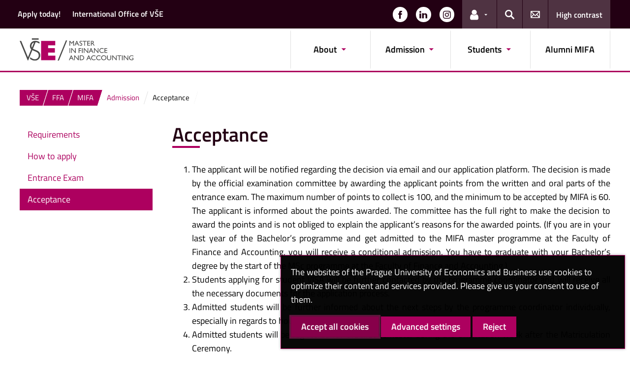

--- FILE ---
content_type: text/html; charset=UTF-8
request_url: https://mifa.vse.cz/homepage/admission/acceptance/
body_size: 53653
content:
<!DOCTYPE html>
<html lang="en-US">
  <head>
    <meta charset="UTF-8" />
    <meta name="viewport" content="width=device-width,initial-scale=1,shrink-to-fit=no" />
    <meta http-equiv="X-UA-Compatible" content="IE=edge" />
    <title>Acceptance &#8211; Master in Finance and Accounting &#8211; Prague University of Economics and Business</title>
<meta name='robots' content='max-image-preview:large' />
<link rel="alternate" type="application/rss+xml" title="Master in Finance and Accounting &raquo; Feed" href="https://mifa.vse.cz/feed/" />
<link rel="alternate" title="oEmbed (JSON)" type="application/json+oembed" href="https://mifa.vse.cz/wp-json/oembed/1.0/embed?url=https%3A%2F%2Fmifa.vse.cz%2Fhomepage%2Fadmission%2Facceptance%2F" />
<link rel="alternate" title="oEmbed (XML)" type="text/xml+oembed" href="https://mifa.vse.cz/wp-json/oembed/1.0/embed?url=https%3A%2F%2Fmifa.vse.cz%2Fhomepage%2Fadmission%2Facceptance%2F&#038;format=xml" />
<style id='wp-img-auto-sizes-contain-inline-css'>
img:is([sizes=auto i],[sizes^="auto," i]){contain-intrinsic-size:3000px 1500px}
/*# sourceURL=wp-img-auto-sizes-contain-inline-css */
</style>
<style id='classic-theme-styles-inline-css'>
/*! This file is auto-generated */
.wp-block-button__link{color:#fff;background-color:#32373c;border-radius:9999px;box-shadow:none;text-decoration:none;padding:calc(.667em + 2px) calc(1.333em + 2px);font-size:1.125em}.wp-block-file__button{background:#32373c;color:#fff;text-decoration:none}
/*# sourceURL=/wp-includes/css/classic-themes.min.css */
</style>
<link rel='stylesheet' id='esVSE-css' href='https://mifa.vse.cz/wp-content/plugins/es-vse/frontend/css/es-vse-frontend.css?ver=6.9' media='all' />
<link rel='stylesheet' id='fonts-css' href='https://mifa.vse.cz/wp-content/themes/vse-redesigned/dist/fonts/fonts.css?ver=20251210' media='all' />
<link rel='stylesheet' id='icons-css' href='https://mifa.vse.cz/wp-content/themes/vse-redesigned/dist/icons/style.min.css?ver=20251210' media='all' />
<link rel='stylesheet' id='vse-template-02-css' href='https://mifa.vse.cz/wp-content/themes/vse-redesigned/dist/css/theme-02.min.css?ver=20251210' media='all' />
<link rel='stylesheet' id='fancybox-css' href='https://mifa.vse.cz/wp-content/themes/vse-redesigned/dist/fancybox/jquery.fancybox.css?ver=20251210' media='all' />
<link rel='stylesheet' id='vse-template-wp-css-css' href='https://mifa.vse.cz/wp-content/themes/vse-redesigned/style.css?ver=20251210' media='all' />
<script src="https://mifa.vse.cz/wp-content/themes/vse-redesigned/dist/jquery/jquery.min.js?ver=3.7.1" id="jquery-core-js"></script>
<script src="https://mifa.vse.cz/wp-content/themes/vse-redesigned/dist/jquery/jquery-migrate.min.js?ver=3.3.0" id="jquery-migrate-js"></script>
<script src="https://mifa.vse.cz/wp-includes/js/jquery/ui/core.min.js?ver=1.13.3" id="jquery-ui-core-js"></script>
<script src="https://mifa.vse.cz/wp-includes/js/jquery/ui/menu.min.js?ver=1.13.3" id="jquery-ui-menu-js"></script>
<script src="https://mifa.vse.cz/wp-includes/js/dist/dom-ready.min.js?ver=f77871ff7694fffea381" id="wp-dom-ready-js"></script>
<script src="https://mifa.vse.cz/wp-includes/js/dist/hooks.min.js?ver=dd5603f07f9220ed27f1" id="wp-hooks-js"></script>
<script src="https://mifa.vse.cz/wp-includes/js/dist/i18n.min.js?ver=c26c3dc7bed366793375" id="wp-i18n-js"></script>
<script id="wp-i18n-js-after">
wp.i18n.setLocaleData( { 'text direction\u0004ltr': [ 'ltr' ] } );
//# sourceURL=wp-i18n-js-after
</script>
<script src="https://mifa.vse.cz/wp-includes/js/dist/a11y.min.js?ver=cb460b4676c94bd228ed" id="wp-a11y-js"></script>
<script src="https://mifa.vse.cz/wp-includes/js/jquery/ui/autocomplete.min.js?ver=1.13.3" id="jquery-ui-autocomplete-js"></script>
<script id="esVSE-js-extra">
var es_vse_ajax_url = {"ajaxurl":"https://mifa.vse.cz/wp-admin/admin-ajax.php"};
//# sourceURL=esVSE-js-extra
</script>
<script src="https://mifa.vse.cz/wp-content/plugins/es-vse/frontend/js/es-vse-frontend.js?ver=1" id="esVSE-js"></script>
<script src="https://mifa.vse.cz/wp-content/themes/vse-redesigned/dist/popper.js/umd/popper.min.js?ver=1.16.1" id="popper-js"></script>
<script src="https://mifa.vse.cz/wp-content/themes/vse-redesigned/dist/jquery/touchswipe/jquery.touchSwipe.min.js?ver=1.6.18" id="jquery-touchswipe-js"></script>
<script src="https://mifa.vse.cz/wp-content/themes/vse-redesigned/dist/fancybox/jquery.fancybox.min.js?ver=3.5.7" id="fancybox-js"></script>
<script src="https://mifa.vse.cz/wp-content/themes/vse-redesigned/dist/js/scripts.min.js?ver=20251210" id="vse-template-dist-js"></script>
<script src="https://mifa.vse.cz/wp-content/themes/vse-redesigned/js/template.js?ver=20251210" id="vse-template-js"></script>
<script src="https://mifa.vse.cz/wp-content/themes/vse-redesigned/js/cookieconsent.js?ver=20251210" id="vse-template-cookieconsent-js"></script>
<link rel="EditURI" type="application/rsd+xml" title="RSD" href="https://mifa.vse.cz/xmlrpc.php?rsd" />
<link rel="canonical" href="https://mifa.vse.cz/homepage/admission/acceptance/" />
<link rel='shortlink' href='https://mifa.vse.cz/?p=174' />
<meta name="description" content="MIFA" /><script>
                      window.dataLayer = window.dataLayer || [];
                      function gtag(){dataLayer.push(arguments);}
                      gtag("consent", "default", {"analytics_storage": "denied","ad_storage": "denied","ad_user_data": "denied","ad_personalization": "denied","service_gads_storage":"denied","service_gads_personalization_storage":"denied","service_youtube_storage":"denied","service_vimeo_storage":"denied","service_tiktok_storage":"denied","service_facebook_storage":"denied","service_linkedin_storage":"denied","service_sklik_storage":"denied","service_gmaps_storage":"denied","service_msclarity_storage":"denied"});(function(w,d,s,l,i){w[l]=w[l]||[];
                        w[l].push({"gtm.start":new Date().getTime(),event:"gtm.js"});
                        var f=d.getElementsByTagName(s)[0], j=d.createElement(s),dl=l!="dataLayer"?"&l="+l:"";
                        j.async=true;j.src="https://www.googletagmanager.com/gtm.js?id="+i+dl;
                        f.parentNode.insertBefore(j,f);
                      })(window,document,"script","dataLayer","GTM-KKJ5GHR");</script><script>gtag('js', new Date());gtag("config", "G-X6BKRLETX7");gtag("config", "UA-93863102-1");dataLayer.push({'faculty':'FFÚ','language':'en'});dataLayer.push({'event':'custom_consent',"analytics_storage": "denied","ad_storage": "denied","ad_user_data": "denied","ad_personalization": "denied","service_gads_storage":"denied","service_gads_personalization_storage":"denied","service_youtube_storage":"denied","service_vimeo_storage":"denied","service_tiktok_storage":"denied","service_facebook_storage":"denied","service_linkedin_storage":"denied","service_sklik_storage":"denied","service_gmaps_storage":"denied","service_msclarity_storage":"denied"});</script><!-- Global site tag (gtag.js) - Google Analytics -->
<script async src="https://www.googletagmanager.com/gtag/js?id=UA-93863102-1"></script>
<script>
  window.dataLayer = window.dataLayer || [];
  function gtag(){dataLayer.push(arguments);}
  gtag('js', new Date());

  gtag('config', 'UA-93863102-1');
</script><link rel="apple-touch-icon" sizes="180x180" href="https://mifa.vse.cz/wp-content/themes/vse-redesigned/dist/img/ico/02/apple-touch-icon.png" />
              <link rel="icon" type="image/png" sizes="32x32" href="https://mifa.vse.cz/wp-content/themes/vse-redesigned/dist/img/ico/02/favicon-32x32.png" />
              <link rel="icon" type="image/png" sizes="16x16" href="https://mifa.vse.cz/wp-content/themes/vse-redesigned/dist/img/ico/02/favicon-16x16.png" />
              <link rel="manifest" href="https://mifa.vse.cz/wp-content/themes/vse-redesigned/img/ico/site.webmanifest.php" />
              <link rel="mask-icon" href="https://mifa.vse.cz/wp-content/themes/vse-redesigned/dist/img/ico/safari-pinned-tab.svg" color="#ad005f" />
              <link rel="shortcut icon" href="https://mifa.vse.cz/wp-content/themes/vse-redesigned/dist/img/ico/02/favicon.ico" />
              <meta name="msapplication-TileColor" content="#ad005f" />
              <meta name="msapplication-config" content="https://mifa.vse.cz/wp-content/themes/vse-redesigned/img/ico/browserconfig.xml.php" />
              <meta name="theme-color" content="#ad005f" /><meta property="og:url" content="https://mifa.vse.cz/homepage/admission/acceptance/" /><meta property="og:title" content="Acceptance" /><meta property="og:type" content="website" /><meta property="og:description" content="The applicant will be notified regarding the decision via email and our application platform. The decision is made by the official examination committee by awarding the applicant points from the written and oral parts of the entrance exam. The maximum number of points to collect is 100, and the minimum to be accepted by MIFA [&hellip;]"><meta property="og:image" content="https://mifa.vse.cz/wp-content/themes/vse-redesigned/dist/img/logo/logo-horizontal-en-square-02.png" />  <style id='global-styles-inline-css'>
:root{--wp--preset--aspect-ratio--square: 1;--wp--preset--aspect-ratio--4-3: 4/3;--wp--preset--aspect-ratio--3-4: 3/4;--wp--preset--aspect-ratio--3-2: 3/2;--wp--preset--aspect-ratio--2-3: 2/3;--wp--preset--aspect-ratio--16-9: 16/9;--wp--preset--aspect-ratio--9-16: 9/16;--wp--preset--color--black: #000000;--wp--preset--color--cyan-bluish-gray: #abb8c3;--wp--preset--color--white: #ffffff;--wp--preset--color--pale-pink: #f78da7;--wp--preset--color--vivid-red: #cf2e2e;--wp--preset--color--luminous-vivid-orange: #ff6900;--wp--preset--color--luminous-vivid-amber: #fcb900;--wp--preset--color--light-green-cyan: #7bdcb5;--wp--preset--color--vivid-green-cyan: #00d084;--wp--preset--color--pale-cyan-blue: #8ed1fc;--wp--preset--color--vivid-cyan-blue: #0693e3;--wp--preset--color--vivid-purple: #9b51e0;--wp--preset--gradient--vivid-cyan-blue-to-vivid-purple: linear-gradient(135deg,rgb(6,147,227) 0%,rgb(155,81,224) 100%);--wp--preset--gradient--light-green-cyan-to-vivid-green-cyan: linear-gradient(135deg,rgb(122,220,180) 0%,rgb(0,208,130) 100%);--wp--preset--gradient--luminous-vivid-amber-to-luminous-vivid-orange: linear-gradient(135deg,rgb(252,185,0) 0%,rgb(255,105,0) 100%);--wp--preset--gradient--luminous-vivid-orange-to-vivid-red: linear-gradient(135deg,rgb(255,105,0) 0%,rgb(207,46,46) 100%);--wp--preset--gradient--very-light-gray-to-cyan-bluish-gray: linear-gradient(135deg,rgb(238,238,238) 0%,rgb(169,184,195) 100%);--wp--preset--gradient--cool-to-warm-spectrum: linear-gradient(135deg,rgb(74,234,220) 0%,rgb(151,120,209) 20%,rgb(207,42,186) 40%,rgb(238,44,130) 60%,rgb(251,105,98) 80%,rgb(254,248,76) 100%);--wp--preset--gradient--blush-light-purple: linear-gradient(135deg,rgb(255,206,236) 0%,rgb(152,150,240) 100%);--wp--preset--gradient--blush-bordeaux: linear-gradient(135deg,rgb(254,205,165) 0%,rgb(254,45,45) 50%,rgb(107,0,62) 100%);--wp--preset--gradient--luminous-dusk: linear-gradient(135deg,rgb(255,203,112) 0%,rgb(199,81,192) 50%,rgb(65,88,208) 100%);--wp--preset--gradient--pale-ocean: linear-gradient(135deg,rgb(255,245,203) 0%,rgb(182,227,212) 50%,rgb(51,167,181) 100%);--wp--preset--gradient--electric-grass: linear-gradient(135deg,rgb(202,248,128) 0%,rgb(113,206,126) 100%);--wp--preset--gradient--midnight: linear-gradient(135deg,rgb(2,3,129) 0%,rgb(40,116,252) 100%);--wp--preset--font-size--small: 13px;--wp--preset--font-size--medium: 20px;--wp--preset--font-size--large: 36px;--wp--preset--font-size--x-large: 42px;--wp--preset--spacing--20: 0.44rem;--wp--preset--spacing--30: 0.67rem;--wp--preset--spacing--40: 1rem;--wp--preset--spacing--50: 1.5rem;--wp--preset--spacing--60: 2.25rem;--wp--preset--spacing--70: 3.38rem;--wp--preset--spacing--80: 5.06rem;--wp--preset--shadow--natural: 6px 6px 9px rgba(0, 0, 0, 0.2);--wp--preset--shadow--deep: 12px 12px 50px rgba(0, 0, 0, 0.4);--wp--preset--shadow--sharp: 6px 6px 0px rgba(0, 0, 0, 0.2);--wp--preset--shadow--outlined: 6px 6px 0px -3px rgb(255, 255, 255), 6px 6px rgb(0, 0, 0);--wp--preset--shadow--crisp: 6px 6px 0px rgb(0, 0, 0);}:where(.is-layout-flex){gap: 0.5em;}:where(.is-layout-grid){gap: 0.5em;}body .is-layout-flex{display: flex;}.is-layout-flex{flex-wrap: wrap;align-items: center;}.is-layout-flex > :is(*, div){margin: 0;}body .is-layout-grid{display: grid;}.is-layout-grid > :is(*, div){margin: 0;}:where(.wp-block-columns.is-layout-flex){gap: 2em;}:where(.wp-block-columns.is-layout-grid){gap: 2em;}:where(.wp-block-post-template.is-layout-flex){gap: 1.25em;}:where(.wp-block-post-template.is-layout-grid){gap: 1.25em;}.has-black-color{color: var(--wp--preset--color--black) !important;}.has-cyan-bluish-gray-color{color: var(--wp--preset--color--cyan-bluish-gray) !important;}.has-white-color{color: var(--wp--preset--color--white) !important;}.has-pale-pink-color{color: var(--wp--preset--color--pale-pink) !important;}.has-vivid-red-color{color: var(--wp--preset--color--vivid-red) !important;}.has-luminous-vivid-orange-color{color: var(--wp--preset--color--luminous-vivid-orange) !important;}.has-luminous-vivid-amber-color{color: var(--wp--preset--color--luminous-vivid-amber) !important;}.has-light-green-cyan-color{color: var(--wp--preset--color--light-green-cyan) !important;}.has-vivid-green-cyan-color{color: var(--wp--preset--color--vivid-green-cyan) !important;}.has-pale-cyan-blue-color{color: var(--wp--preset--color--pale-cyan-blue) !important;}.has-vivid-cyan-blue-color{color: var(--wp--preset--color--vivid-cyan-blue) !important;}.has-vivid-purple-color{color: var(--wp--preset--color--vivid-purple) !important;}.has-black-background-color{background-color: var(--wp--preset--color--black) !important;}.has-cyan-bluish-gray-background-color{background-color: var(--wp--preset--color--cyan-bluish-gray) !important;}.has-white-background-color{background-color: var(--wp--preset--color--white) !important;}.has-pale-pink-background-color{background-color: var(--wp--preset--color--pale-pink) !important;}.has-vivid-red-background-color{background-color: var(--wp--preset--color--vivid-red) !important;}.has-luminous-vivid-orange-background-color{background-color: var(--wp--preset--color--luminous-vivid-orange) !important;}.has-luminous-vivid-amber-background-color{background-color: var(--wp--preset--color--luminous-vivid-amber) !important;}.has-light-green-cyan-background-color{background-color: var(--wp--preset--color--light-green-cyan) !important;}.has-vivid-green-cyan-background-color{background-color: var(--wp--preset--color--vivid-green-cyan) !important;}.has-pale-cyan-blue-background-color{background-color: var(--wp--preset--color--pale-cyan-blue) !important;}.has-vivid-cyan-blue-background-color{background-color: var(--wp--preset--color--vivid-cyan-blue) !important;}.has-vivid-purple-background-color{background-color: var(--wp--preset--color--vivid-purple) !important;}.has-black-border-color{border-color: var(--wp--preset--color--black) !important;}.has-cyan-bluish-gray-border-color{border-color: var(--wp--preset--color--cyan-bluish-gray) !important;}.has-white-border-color{border-color: var(--wp--preset--color--white) !important;}.has-pale-pink-border-color{border-color: var(--wp--preset--color--pale-pink) !important;}.has-vivid-red-border-color{border-color: var(--wp--preset--color--vivid-red) !important;}.has-luminous-vivid-orange-border-color{border-color: var(--wp--preset--color--luminous-vivid-orange) !important;}.has-luminous-vivid-amber-border-color{border-color: var(--wp--preset--color--luminous-vivid-amber) !important;}.has-light-green-cyan-border-color{border-color: var(--wp--preset--color--light-green-cyan) !important;}.has-vivid-green-cyan-border-color{border-color: var(--wp--preset--color--vivid-green-cyan) !important;}.has-pale-cyan-blue-border-color{border-color: var(--wp--preset--color--pale-cyan-blue) !important;}.has-vivid-cyan-blue-border-color{border-color: var(--wp--preset--color--vivid-cyan-blue) !important;}.has-vivid-purple-border-color{border-color: var(--wp--preset--color--vivid-purple) !important;}.has-vivid-cyan-blue-to-vivid-purple-gradient-background{background: var(--wp--preset--gradient--vivid-cyan-blue-to-vivid-purple) !important;}.has-light-green-cyan-to-vivid-green-cyan-gradient-background{background: var(--wp--preset--gradient--light-green-cyan-to-vivid-green-cyan) !important;}.has-luminous-vivid-amber-to-luminous-vivid-orange-gradient-background{background: var(--wp--preset--gradient--luminous-vivid-amber-to-luminous-vivid-orange) !important;}.has-luminous-vivid-orange-to-vivid-red-gradient-background{background: var(--wp--preset--gradient--luminous-vivid-orange-to-vivid-red) !important;}.has-very-light-gray-to-cyan-bluish-gray-gradient-background{background: var(--wp--preset--gradient--very-light-gray-to-cyan-bluish-gray) !important;}.has-cool-to-warm-spectrum-gradient-background{background: var(--wp--preset--gradient--cool-to-warm-spectrum) !important;}.has-blush-light-purple-gradient-background{background: var(--wp--preset--gradient--blush-light-purple) !important;}.has-blush-bordeaux-gradient-background{background: var(--wp--preset--gradient--blush-bordeaux) !important;}.has-luminous-dusk-gradient-background{background: var(--wp--preset--gradient--luminous-dusk) !important;}.has-pale-ocean-gradient-background{background: var(--wp--preset--gradient--pale-ocean) !important;}.has-electric-grass-gradient-background{background: var(--wp--preset--gradient--electric-grass) !important;}.has-midnight-gradient-background{background: var(--wp--preset--gradient--midnight) !important;}.has-small-font-size{font-size: var(--wp--preset--font-size--small) !important;}.has-medium-font-size{font-size: var(--wp--preset--font-size--medium) !important;}.has-large-font-size{font-size: var(--wp--preset--font-size--large) !important;}.has-x-large-font-size{font-size: var(--wp--preset--font-size--x-large) !important;}
/*# sourceURL=global-styles-inline-css */
</style>
</head>
  <body class="locale-en"><noscript><iframe src="https://www.googletagmanager.com/ns.html?id=GTM-KKJ5GHR" height="0" width="0" style="display:none;visibility:hidden"></iframe></noscript>    <header class="header-fixed-mobile-placeholder mb-2">
      <div class="bg-header-xl-dark bg-menu header-fixed-mobile text-white">
        <div class="container px-1 px-sm-2">
          <!-- top navigation -->
          <nav class="navbar-top" aria-label="Links in the header">
            <a class="nav-logo" href="https://mifa.vse.cz">
                      <img src="https://mifa.vse.cz/wp-content/uploads/MIFA-white.svg" alt="MIFA">
                    </a><div class="nav-top-container"><ul id="menu-top-menu" class="nav nav-top" aria-label="Important links"><li class="nav-item"><a class="nav-link" href="https://mifa.vse.cz/apply-today/">Apply today!</a></li>
<li class="nav-item"><a class="nav-link" href="https://admissions.vse.cz/">International Office of VŠE</a></li>
</ul><a href="#" class="navbar-top-expand-toggle d-none" aria-label="Show more links" title="Show more links" data-title-expanded="Collapse links" aria-expanded="false"><i class="icon icon-arrow_drop_down" aria-hidden="true"></i></a></div><ul class="nav nav-system"><li class="nav-item nav-item-media"><a class="nav-link" href="https://www.facebook.com/MIFAprogramme/" role="button" target="_blank" title="Follow us on Facebook" aria-label="Follow us on Facebook"><span class="icon icon-facebook" aria-hidden="true"></span><span class="d-lg-none">Facebook</span></a></li><li class="nav-item nav-item-media"><a class="nav-link" href="https://www.linkedin.com/company/ffu-vse/" role="button" target="_blank" title="Follow us on LinkedIn" aria-label="Follow us on LinkedIn"><span class="icon icon-linkedin" aria-hidden="true"></span><span class="d-lg-none">LinkedIn</span></a></li><li class="nav-item nav-item-media"><a class="nav-link" href="https://www.instagram.com/mifaprogramme/" role="button" target="_blank" title="Follow us on Instagram" aria-label="Follow us on Instagram"><span class="icon icon-instagram" aria-hidden="true"></span><span class="d-lg-none">Instagram</span></a></li><li class="nav-item nav-item-light dropdown d-xl-block d-none">
                          <a class="nav-link dropdown-toggle" href="#" data-toggle="dropdown" role="button" aria-expanded="false" title="Links for the current user"><span class="icon icon-user" aria-hidden="true"></span><span class="sr-only">Links for the current user</span></a>
                          <div class="dropdown-menu dropdown-menu-right text-left"><a class="dropdown-item" href="https://insis.vse.cz/?lang=en">InSIS</a><a class="dropdown-item" href="https://outlook.vse.cz">Microsoft 365</a><a class="dropdown-item" href="https://moodle.vse.cz/?lang=en">Moodle</a><a class="dropdown-item" href="https://vse.sharepoint.com/sites/HomeVSE">VŠE Intranet</a></div>
                        </li><li class="nav-item nav-item-light">
                        <a class="nav-link text-white" href="#modal-search" data-toggle="modal" aria-haspopup="dialog" role="button" title="Search">
                          <span class="icon icon-search" aria-hidden="true"></span>
                          <span class="sr-only">Search</span>
                        </a>
                      </li><li class="nav-item nav-item-light d-xl-block d-none">
                          <a class="nav-link" href="https://mifa.vse.cz/kontakty/" role="button" title="Contacts">
                            <span class="icon icon-envelope" aria-hidden="true"></span>
                            <span class="d-lg-none">Contacts</span>
                          </a>
                        </li><li class="nav-item nav-item-light nav-item-accessible d-xl-block d-none"><a href="/homepage/admission/acceptance/?toggle-accessible=1" class="nav-link text-white" aria-label="Switch to high contrast mode for better readability" title="Switch to high contrast mode for better readability">High contrast</a></li><li class="nav-item nav-item-light d-xl-none">
                        <a class="nav-link text-white" href="#modal-mainmenu" data-toggle="modal" role="button" aria-expanded="false">
                          <span class="icon icon-menu" aria-hidden="true"></span>
                          <span class="d-none d-sm-inline-block ml-1">Menu</span>
                        </a>
                      </li></ul>          </nav>
        </div>
      </div>

      <div class="bg-white border-bottom-menu-color d-none d-xl-block">
        <div class="container px-0 px-sm-2">
          <nav class="navbar-main p-0" aria-label="Main navigation">
            <a class="nav-logo" href="https://mifa.vse.cz"><img src="https://mifa.vse.cz/wp-content/uploads/MIFA.svg" alt="MIFA" /></a><ul id="menu-main-menu" class="nav nav-main ml-auto d-none d-xl-flex"><li class="nav-item dropdown "><a href="https://mifa.vse.cz/homepage/about/" data-toggle="dropdown" aria-expanded="false" role="button" id="main-menu-item-76" class="nav-link">About</a><div class="dropdown-menu"><div class="row"><div class="col"><div class="h6"><a href="https://mifa.vse.cz/homepage/about/programme-description/">Description</a></div><ul class="nav"><li class="nav-item"><a href="https://mifa.vse.cz/homepage/about/programme-description/courses/" class="nav-link">Courses</a></li><li class="nav-item"><a href="https://mifa.vse.cz/homepage/about/programme-description/tuition-fee/" class="nav-link">Tuition Fee</a></li><li class="nav-item"><a href="https://mifa.vse.cz/homepage/about/programme-description/scholarship/" class="nav-link">Scholarship</a></li><li class="nav-item"><a href="https://mifa.vse.cz/homepage/about/programme-description/ask-our-student/" class="nav-link">Ask our student</a></li></ul></div><div class="col"><div class="h6"><a href="https://mifa.vse.cz/homepage/about/programme-schedule/">Academics</a></div><ul class="nav"><li class="nav-item"><a href="https://mifa.vse.cz/homepage/about/programme-schedule/calendar/" class="nav-link">Academic Year Calendar</a></li><li class="nav-item"><a href="https://mifa.vse.cz/homepage/about/programme-schedule/study-and-examination-rules/" class="nav-link">Study and Examination Rules</a></li><li class="nav-item"><a href="https://mifa.vse.cz/homepage/about/programme-schedule/scholarship-regulation/" class="nav-link">Scholarship Regulation for Master Degree 4/2018</a></li></ul></div><div class="col"><div class="h6"><a href="https://mifa.vse.cz/professional-accreditations/">Professional Accreditations</a></div><ul class="nav"><li class="nav-item">
                    <a href="https://mifa.vse.cz/professional-accreditations/acca/" class="nav-link">ACCA</a>
                  </li><li class="nav-item">
                    <a href="https://mifa.vse.cz/professional-accreditations/cfa-institute/" class="nav-link">CFA Institute</a>
                  </li><li class="nav-item">
                    <a href="https://mifa.vse.cz/professional-accreditations/icaew/" class="nav-link">ICAEW</a>
                  </li></ul></div></div></div></li><li class="nav-item dropdown "><a href="https://mifa.vse.cz/homepage/admission/" data-toggle="dropdown" aria-expanded="false" role="button" id="main-menu-item-78" class="nav-link">Admission</a><div class="dropdown-menu"><div class="row"><div class="col"><div class="h6"><a href="https://mifa.vse.cz/homepage/admission/requirements/">Requirements</a></div><ul class="nav"><li class="nav-item"><a href="https://mifa.vse.cz/homepage/admission/requirements/eligible-students/" class="nav-link">Eligible students</a></li><li class="nav-item"><a href="https://mifa.vse.cz/homepage/admission/requirements/recognition-of-foreign-diploma/" class="nav-link">Recognition of foreign diploma</a></li><li class="nav-item"><a href="https://mifa.vse.cz/homepage/admission/requirements/request-for-recognition-of-education-abroad-for-the-purpose-of-the-admission-procedure-at-vse-prague/" class="nav-link">Request for recognition of education abroad for the purpose of the admission procedure at VSE Prague</a></li><li class="nav-item"><a href="https://mifa.vse.cz/homepage/admission/acceptance/visa/" class="nav-link">VISA</a></li></ul></div><div class="col"><div class="h6"><a href="https://mifa.vse.cz/homepage/admission/how-to-apply/">How to apply</a></div></div><div class="col"><div class="h6"><a href="https://mifa.vse.cz/homepage/admission/entrance-exam/">Entrance Exam</a></div></div><div class="col"><div class="h6"><a href="https://mifa.vse.cz/homepage/admission/acceptance/">Acceptance</a></div><ul class="nav"><li class="nav-item">
                    <a href="https://mifa.vse.cz/homepage/admission/acceptance/visa/" class="nav-link">VISA</a>
                  </li><li class="nav-item">
                    <a href="https://mifa.vse.cz/homepage/admission/acceptance/student-mode/" class="nav-link">Student Mode</a>
                  </li></ul></div></div></div></li><li class="nav-item dropdown "><a href="https://mifa.vse.cz/homepage/students/" data-toggle="dropdown" aria-expanded="false" role="button" id="main-menu-item-77" class="nav-link">Students</a><div class="dropdown-menu"><div class="row"><div class="col"><div class="h6"><a href="https://mifa.vse.cz/homepage/students/registration/">Study Information</a></div><ul class="nav"><li class="nav-item"><a href="https://mifa.vse.cz/homepage/students/registration/first-semester/" class="nav-link">First semester</a></li><li class="nav-item"><a href="https://mifa.vse.cz/homepage/students/registration/housing/" class="nav-link">VŠE Dormitories</a></li><li class="nav-item"><a href="https://mifa.vse.cz/homepage/students/registration/introduction-to-insis/" class="nav-link">University system InSIS</a></li><li class="nav-item"><a href="https://mifa.vse.cz/homepage/students/registration/course-registration/" class="nav-link">Course Registration</a></li></ul></div><div class="col"><div class="h6"><a href="https://mifa.vse.cz/homepage/students/3rd-semester/">3rd Semester</a></div><ul class="nav"><li class="nav-item"><a href="https://mifa.vse.cz/homepage/students/3rd-semester/erasmus/" class="nav-link">Erasmus+</a></li><li class="nav-item"><a href="https://mifa.vse.cz/homepage/students/3rd-semester/internship/" class="nav-link">Internship</a></li><li class="nav-item"><a href="https://mifa.vse.cz/homepage/students/3rd-semester/students-experience/" class="nav-link">Student&#8217;s experience</a></li></ul></div><div class="col"><div class="h6"><a href="https://mifa.vse.cz/homepage/students/double-degree-2/">Double Degree</a></div><ul class="nav"><li class="nav-item"><a href="https://mifa.vse.cz/homepage/students/double-degree-2/registration-2/" class="nav-link">Registration</a></li><li class="nav-item"><a href="https://mifa.vse.cz/homepage/students/double-degree-2/ucl-belgium/" class="nav-link">UCL – Belgium</a></li><li class="nav-item"><a href="https://mifa.vse.cz/homepage/students/double-degree-2/double-degree/" class="nav-link">University Bamberg – Germany</a></li><li class="nav-item"><a href="https://mifa.vse.cz/homepage/students/double-degree-2/fep-porto/" class="nav-link">University of Porto – Portugal</a></li></ul></div><div class="col"><div class="h6"><a href="https://mifa.vse.cz/homepage/students/final-exams/">Final State Exams</a></div><ul class="nav"><li class="nav-item"><a href="https://mifa.vse.cz/homepage/students/final-exams/state-exams/" class="nav-link">Final State Exams</a></li><li class="nav-item"><a href="https://mifa.vse.cz/homepage/students/final-exams/diploma-thesis/" class="nav-link">Diploma Thesis</a></li><li class="nav-item"><a href="https://mifa.vse.cz/homepage/students/final-exams/dates-and-deadlines/" class="nav-link">Dates and deadlines</a></li></ul></div></div></div></li><li class="nav-item no-dropdown "><a href="https://mifa.vse.cz/alumni-mifa/" class="nav-link">Alumni MIFA</a></li></ul>          </nav>
        </div>
      </div>

        </header><main class="container mb-2 mb-xxl-4"><nav class="nav-breadcrumb small"><ol class="breadcrumb" id="breadcrumb" vocab="http://schema.org/" typeof="BreadcrumbList"><li class="breadcrumb-item web-hierarchy" property="itemListElement" typeof="ListItem">
                  <a href="https://www.vse.cz/english/" property="item" typeof="WebPage" title="Prague University of Economics and Business">
                    <span property="name">VŠE</span>
                  </a>
                  <meta class="d-none" property="position" content="1">
                </li><li class="breadcrumb-item web-hierarchy" property="itemListElement" typeof="ListItem">
                      <a href="https://ffu.vse.cz/english/" property="item" typeof="WebPage" title="Faculty of Finance and Accounting">
                         <span property="name">FFA</span>
                       </a>
                       <meta class="d-none" property="position" content="2">
                    </li><li class="breadcrumb-item web-hierarchy" property="itemListElement" typeof="ListItem">
                <a href="https://mifa.vse.cz/" property="item" typeof="WebPage" title="Master in Finance and Accounting">
                  <span property="name">MIFA</span>
                </a>
                <meta class="d-none" property="position" content="3">
              </li><li class="breadcrumb-item">
                      <a href="#" class="breadcrumb-main-menu" data-menu-item="78"><span property="name">Admission</span></a>
                    </li><li class="breadcrumb-item active" property="itemListElement" typeof="ListItem">
                      <a href="https://mifa.vse.cz/homepage/admission/acceptance/" property="item" typeof="WebPage" class="d-none">
                        <span property="name">Acceptance</span>
                      </a>
                      <meta class="d-none" property="position" content="5">
                      <span><span>Acceptance</span></span>
                    </li></ol></nav><div class="row" ><article vocab="http://schema.org/" typeof="Article" role="main" class="col-lg-9 content-col-9 order-2 media-box"><h1 class="mb-3" property="headline">Acceptance</h1><ol>
<li style="text-align: justify;">The applicant will be notified regarding the decision via email and our application platform. The decision is made by the official examination committee by awarding the applicant points from the written and oral parts of the entrance exam. The maximum number of points to collect is 100, and the minimum to be accepted by MIFA is 60. The applicant is informed about the points awarded. The committee has the full right to make the decision to award the points and is not obliged to explain the applicant&#8217;s reasons for the awarded points. (If you are in your last year of the Bachelor&#8217;s programme and get admitted to the MIFA master programme at the Faculty of Finance and Accounting, you will receive a conditional admission. You have to graduate with your Bachelor&#8217;s degree by the start of the MSc programme at the Faculty of Finance and Accounting.)</li>
<li style="text-align: justify;">Students applying for student VISA will be further contacted by the programme coordinator and will receive all the necessary documents for the application process.</li>
<li style="text-align: justify;">Admitted students will be further informed about the next steps by the programme coordinator individually, especially in regards to housing, Buddy System, Orientation week, etc.</li>
<li style="text-align: justify;">Admitted students will be registered for the first semester during the Orientation week after the Matriculation Ceremony.</li>
</ol>
<p>&nbsp;</p>
<p><em>The Prague University of Economics and Business reserves the right not to register the accepted student to study MIFA in case the student does not meet the required steps the student is informed about.</em></p>
<footer class="border border-left-0 border-right-0 border-bottom-0 mt-6 pt-2 text-muted clear-both">
            <ul class="list-inline"><li class="list-inline-item mr-4">Author: 
              <a href="mailto:zarova@vse.cz" property="author" vocab="http://schema.org/" typeof="Person">
                <span property="name">Zárybnická Žárová, CSc.</span>
                <span class="d-none" property="email">zarova@vse.cz</span>
              </a>
            </li><li class="list-inline-item d-none">Created on: 
                <time property="dateCreated" datetime="2018-06-25T14:15:32+02:00">25. 6. 2018</time>
                <time property="datePublished" class="d-none" datetime="2018-06-25T14:15:32+02:00">25. 6. 2018</time>
              </li>
              <li class="list-inline-item mr-4">Last update: 
                <time property="dateModified" datetime="2023-12-05T11:23:24+01:00">5. 12. 2023</time>
              </li>  </ul>
          </footer><meta class="d-none" property="mainEntityOfPage" vocab="https://schema.org/" typeof="WebPage" resource="https://mifa.vse.cz/homepage/admission/acceptance/" /></article><div class="col-lg-3 content-col-3 order-1">
            <nav class="mb-4"><button class="btn btn-primary btn-block rounded-0 text-left d-flex d-lg-none justify-content-between" type="button" data-toggle="collapse" data-target="#secondaryMenu" aria-expanded="false" aria-controls="secondaryMenu">Acceptance<span class="icon icon-arr-down"></span></button><div class="collapse d-lg-block" id="secondaryMenu"><ul class="nav nav-pills nav-primary-mobile strong flex-column mb-4"><li class="nav-item">
                      <a href="https://mifa.vse.cz/homepage/admission/requirements/" class="nav-link ">Requirements</a>
                    </li><li class="nav-item">
                      <a href="https://mifa.vse.cz/homepage/admission/how-to-apply/" class="nav-link ">How to apply</a>
                    </li><li class="nav-item">
                      <a href="https://mifa.vse.cz/homepage/admission/entrance-exam/" class="nav-link ">Entrance Exam</a>
                    </li><li class="nav-item">
                      <a href="https://mifa.vse.cz/homepage/admission/acceptance/" class="nav-link active">Acceptance</a>
                    </li></ul></div></nav>
          </div></div></main>      <footer class="footer-address bg-footer text-white py-4 py-lg-4">
      <div class="container">
        <div class="footer-logo"><img src="https://mifa.vse.cz/wp-content/themes/vse-redesigned/dist/img/logo/logo-white-en-02.svg" alt="VŠE / Faculty of Finance and Accounting" aria-label="Logo VŠE / Faculty of Finance and Accounting" /></div>
        <div class="row">
          <div class="col-xl-6 mb-4">
            <h3 class="h6 text-primary mb-3">Prague University of Economics and Business</h3>
            <div class="row mb-2">
              <div class="col-md-6">
                nám. W. Churchilla 1938/4<br />
130 67 Praha 3 - Žižkov              </div>
              <div class="col-md-6">
                mail to: <a href="mailto:mifa@vse.cz">mifa@vse.cz</a><br />
telephone: +420 224 095 142              </div>
            </div>
            <div class="row">
              <div class="col-md-6">
                IČO: 61384399<br />
DIČ: CZ61384399              </div>
              <div class="col-md-6">
                IG: @mifaprogramme<br />
FB: @MIFAprogramme              </div>
            </div>
          </div>
          <div class="col-xl-6">
            <div class="row">
              <div class="col-md-6 footer-col pl-xl-4">
                <h3 class="h6 text-primary mb-3">Academic Director</h3><div>doc. Ing. Jaroslav Wagner, Ph.D.<br />
New Building, room NB 288</div>              </div>
              <div class="col-md-6 footer-col pl-xl-4">
                <h3 class="h6 text-primary mb-3">Programme Coordinator</h3><div>Ing. Martin Štolc<br />
New Building, room NB 111</div>              </div>
            </div>
          </div>
        </div>
      </div>
    </footer>

    <!-- footer -->
    <footer class="bg-footer-dark text-white py-2 py-lg-4">
      <div class="container">
        <div class="row">
          <div class="col-12 d-flex flex-column flex-lg-row justify-content-lg-between">
            <nav aria-label="Additional links in the footer"><ul id="menu-footer-links" class="nav nav-footer d-block d-sm-flex justify-content-start" ><li class="nav-item"><a class="nav-link" href="/wp-admin/">Admin</a></li>
<li class="nav-item"><a class="nav-link" href="https://mifa.vse.cz/kontakty/">Contacts</a></li>
</ul></nav><nav aria-label="Settings and accessibility links"><ul class="nav nav-footer d-block d-md-flex justify-content-start justify-content-lg-end ml-lg-auto"><li class="nav-item"><a href="#" class="nav-link cookieconsent-show">Cookie settings</a></li><li class="nav-item"><a href="https://mifa.vse.cz/accessibility-statement/" class="nav-link" title="Web accessibility policy">Web accessibility</a></li><li class="nav-item"><a href="/homepage/admission/acceptance/?toggle-accessible=1" class="nav-link" aria-label="Switch to high contrast mode for better readability" title="Switch to high contrast mode for better readability">High contrast</a></li></ul></nav>          </div>
          <div class="col-12 small mt-2 text-muted text-left text-lg-center">
            <p>Copyright &copy; 2000 - 2026 Prague University of Economics and Business</p>
          </div>
        </div>
      </div>
    </footer>

    <!-- modal mainmenu -->
    <div class="modal modal-mainmenu fade" id="modal-mainmenu" tabindex="-1" role="navigation" aria-hidden="true">
      <div class="modal-dialog" role="document">
        <div class="modal-content">
          <div class="modal-header">
            <button type="button" class="close" data-dismiss="modal" aria-label="Close">
              <span class="icon icon-close small mr-1"></span>
              Menu            </button>
          </div>
          <div class="modal-body">
            <nav aria-label="Main navigation"><ul id="menu-main-menu-1" class="nav flex-column"><li class="nav-item">
                    <a href="https://mifa.vse.cz/" class="nav-link ">Homepage</a>
                  </li><li class="nav-item dropdown "><a href="https://mifa.vse.cz/homepage/about/" class="dropdown-toggle nav-link" data-toggle="dropdown" role="button" aria-expanded="false" id="modal-menu-item-76">About</a><div class="dropdown-menu "><a href="https://mifa.vse.cz/homepage/about/programme-description/" class="dropdown-item">Description</a><a href="https://mifa.vse.cz/homepage/about/programme-schedule/" class="dropdown-item">Academics</a><a href="https://mifa.vse.cz/professional-accreditations/" class="dropdown-item">Professional Accreditations</a></div></li><li class="nav-item dropdown show "><a href="https://mifa.vse.cz/homepage/admission/" class="dropdown-toggle nav-link" data-toggle="dropdown" role="button" aria-expanded="true" id="modal-menu-item-78">Admission</a><div class="dropdown-menu show"><a href="https://mifa.vse.cz/homepage/admission/requirements/" class="dropdown-item">Requirements</a><a href="https://mifa.vse.cz/homepage/admission/how-to-apply/" class="dropdown-item">How to apply</a><a href="https://mifa.vse.cz/homepage/admission/entrance-exam/" class="dropdown-item">Entrance Exam</a><a href="https://mifa.vse.cz/homepage/admission/acceptance/" class="dropdown-item active">Acceptance</a></div></li><li class="nav-item dropdown "><a href="https://mifa.vse.cz/homepage/students/" class="dropdown-toggle nav-link" data-toggle="dropdown" role="button" aria-expanded="false" id="modal-menu-item-77">Students</a><div class="dropdown-menu "><a href="https://mifa.vse.cz/homepage/students/registration/" class="dropdown-item">Study Information</a><a href="https://mifa.vse.cz/homepage/students/3rd-semester/" class="dropdown-item">3rd Semester</a><a href="https://mifa.vse.cz/homepage/students/double-degree-2/" class="dropdown-item">Double Degree</a><a href="https://mifa.vse.cz/homepage/students/final-exams/" class="dropdown-item">Final State Exams</a></div></li><li class="nav-item "><a href="https://mifa.vse.cz/alumni-mifa/" class="nav-link">Alumni MIFA</a></li></ul><ul id="menu-top-menu-1" class="nav flex-column" aria-label="Important links"><li class="nav-item"><a class="nav-link" href="https://mifa.vse.cz/apply-today/">Apply today!</a></li>
<li class="nav-item"><a class="nav-link" href="https://admissions.vse.cz/">International Office of VŠE</a></li>
</ul><ul id="menu-tlacitka-v-hlavicce-na-homepage" class="nav flex-column mobile" aria-label="Important links on the homepage"><li class="nav-item"><a class="nav-link " href="https://mifa.vse.cz/homepage/students/double-degree-2/ucl-belgium/">Double Degree Belgium</a></li>
<li class="nav-item"><a class="nav-link " href="https://mifa.vse.cz/homepage/students/double-degree-2/double-degree/">Double Degree Germany</a></li>
<li class="nav-item"><a class="nav-link " href="https://mifa.vse.cz/homepage/students/double-degree-2/fep-porto/">Double Degree Portugal</a></li>
</ul><ul class="nav flex-column nav-with-icons" aria-label="Contacts, user links, accessibility settings"><li class="nav-item"><a class="nav-link" href="https://www.facebook.com/MIFAprogramme/"  target="_blank" title="Follow us on Facebook" aria-label="Follow us on Facebook"><span class="icon icon-facebook" aria-hidden="true"></span><span class="">Facebook</span></a></li><li class="nav-item"><a class="nav-link" href="https://www.linkedin.com/company/ffu-vse/"  target="_blank" title="Follow us on LinkedIn" aria-label="Follow us on LinkedIn"><span class="icon icon-linkedin" aria-hidden="true"></span><span class="">LinkedIn</span></a></li><li class="nav-item"><a class="nav-link" href="https://www.instagram.com/mifaprogramme/"  target="_blank" title="Follow us on Instagram" aria-label="Follow us on Instagram"><span class="icon icon-instagram" aria-hidden="true"></span><span class="">Instagram</span></a></li><li class="nav-item nav-item-light"><a class="nav-link" href="https://mifa.vse.cz/kontakty/"><i class="icon icon-envelope" aria-hidden="true"></i><span>Contacts</span></a></li><li class="nav-item dropdown">
                                          <a class="nav-link dropdown-toggle" href="#" data-toggle="dropdown" role="button" aria-expanded="false"><i class="icon icon-user" aria-hidden="true"></i><span>Links for the current user</span></a>
                                          <div class="dropdown-menu"><a class="dropdown-item" href="https://insis.vse.cz/?lang=en">InSIS</a><a class="dropdown-item" href="https://outlook.vse.cz">Microsoft 365</a><a class="dropdown-item" href="https://moodle.vse.cz/?lang=en">Moodle</a><a class="dropdown-item" href="https://vse.sharepoint.com/sites/HomeVSE">VŠE Intranet</a></div>
                                        </li><li class="nav-item nav-item-light nav-item-accessible"><a href="/homepage/admission/acceptance/?toggle-accessible=1" class="nav-link" aria-label="Switch to high contrast mode for better readability" title="Switch to high contrast mode for better readability"><i class="icon icon-contrast" aria-hidden="true"></i>High contrast</a></li></ul></nav>          </div>
        </div>
      </div>
    </div>

    <div class="modal modal-search fade" id="modal-search" tabindex="-1" role="dialog" aria-hidden="true">
  <div class="modal-dialog" role="document">
    <div class="modal-content">
      <div class="modal-header">
        <div class="size-h5 modal-title">Search</div>
        <button type="button" class="close" data-dismiss="modal" aria-label="'.__('Zavřít','vse-template').'">
          <span aria-hidden="true">&times;</span>
        </button>
      </div>
      <div class="modal-body">
                <form action="https://mifa.vse.cz/search/" method="get">
          <label for="modal-search-input" class="sr-only">Search</label>
          <div class="input-group mb-3">
            <input type="search" class="form-control form-control-lg es-vse-search-autocomplete" placeholder="Input search terms" id="modal-search-input" required="required" name="search" />            <div class="input-group-append">
              <button class="btn btn-lg" type="submit">
                <span class="sr-only">Search</span>
                <span class="icon icon-search" aria-hidden="true"></span>
              </button>
            </div>
          </div>
        </form>
      </div>
    </div>
  </div>
</div><div id="cookieconsent" class="d-none" role="dialog" aria-modal="true" aria-label="Cookies and privacy" data-version="1e7165481a">
                <p class="my-0">The websites of the Prague University of Economics and Business use cookies to optimize their content and services provided. Please give us your consent to use of them.</p>
                <div class="cookieconsent-buttons mt-2">
                  <button class="cookieconsent-accept-all btn btn-primary rounded-0" tabindex="2">Accept all cookies</button>
                  <button class="cookieconsent-customize btn btn-primary rounded-0" tabindex="3">Advanced settings</button>
                  <button class="cookieconsent-accept-none btn btn-primary rounded-0" tabindex="4">Reject</button>
                </div>
                <div class="cookieconsent-customization d-none">
                  <p class="my-1"><strong>Select the services for which you want to allow the use of cookies:</strong></p>
                  <div class="cookieconsent-customization-controls mb-xl-2">
                    <div class="custom-control custom-switch">
                      <input type="checkbox" class="custom-control-input" id="cookieconsent-functional" checked disabled />
                      <label class="custom-control-label" for="cookieconsent-functional">Required functional cookies</label>
                    </div><div class="custom-control custom-switch cookieconsent-switch">
                                  <input type="checkbox" value="ga" class="cookieconsent-switch-input custom-control-input" id="cookieconsent-ga"  />
                                  <label class="custom-control-label" for="cookieconsent-ga">Google Analytics</label>
                                </div><div class="custom-control custom-switch cookieconsent-switch">
                                  <input type="checkbox" value="gads" class="cookieconsent-switch-input custom-control-input" id="cookieconsent-gads"  />
                                  <label class="custom-control-label" for="cookieconsent-gads">Google Ads, DoubleClick</label>
                                </div><div class="custom-control custom-switch cookieconsent-switch">
                                  <input type="checkbox" value="gads_personalization" class="cookieconsent-switch-input custom-control-input" id="cookieconsent-gads_personalization"  />
                                  <label class="custom-control-label" for="cookieconsent-gads_personalization">Google Ads - personalized</label>
                                </div><div class="custom-control custom-switch cookieconsent-switch">
                                  <input type="checkbox" value="youtube" class="cookieconsent-switch-input custom-control-input" id="cookieconsent-youtube"  />
                                  <label class="custom-control-label" for="cookieconsent-youtube">YouTube video tracking</label>
                                </div><div class="custom-control custom-switch cookieconsent-switch">
                                  <input type="checkbox" value="vimeo" class="cookieconsent-switch-input custom-control-input" id="cookieconsent-vimeo"  />
                                  <label class="custom-control-label" for="cookieconsent-vimeo">Vimeo video tracking</label>
                                </div><div class="custom-control custom-switch cookieconsent-switch">
                                  <input type="checkbox" value="tiktok" class="cookieconsent-switch-input custom-control-input" id="cookieconsent-tiktok"  />
                                  <label class="custom-control-label" for="cookieconsent-tiktok">TikTok video tracking</label>
                                </div><div class="custom-control custom-switch cookieconsent-switch">
                                  <input type="checkbox" value="facebook" class="cookieconsent-switch-input custom-control-input" id="cookieconsent-facebook"  />
                                  <label class="custom-control-label" for="cookieconsent-facebook">Facebook</label>
                                </div><div class="custom-control custom-switch cookieconsent-switch">
                                  <input type="checkbox" value="linkedin" class="cookieconsent-switch-input custom-control-input" id="cookieconsent-linkedin"  />
                                  <label class="custom-control-label" for="cookieconsent-linkedin">LinkedIn</label>
                                </div><div class="custom-control custom-switch cookieconsent-switch">
                                  <input type="checkbox" value="sklik" class="cookieconsent-switch-input custom-control-input" id="cookieconsent-sklik"  />
                                  <label class="custom-control-label" for="cookieconsent-sklik">Sklik</label>
                                </div><div class="custom-control custom-switch cookieconsent-switch">
                                  <input type="checkbox" value="gmaps" class="cookieconsent-switch-input custom-control-input" id="cookieconsent-gmaps"  />
                                  <label class="custom-control-label" for="cookieconsent-gmaps">Google Maps</label>
                                </div><div class="custom-control custom-switch cookieconsent-switch">
                                  <input type="checkbox" value="msclarity" class="cookieconsent-switch-input custom-control-input" id="cookieconsent-msclarity"  />
                                  <label class="custom-control-label" for="cookieconsent-msclarity">Microsoft Clarity</label>
                                </div>    </div>
                  <div class="mt-2">
                    <button class="cookieconsent-save-customized btn btn-primary rounded-0">Save settings</button>
                    <button class="cookieconsent-cancel-customized btn btn-primary rounded-0">cancel</button>
                  </div>
                </div>
              </div><div class="d-none"><script type="speculationrules">
{"prefetch":[{"source":"document","where":{"and":[{"href_matches":"/*"},{"not":{"href_matches":["/wp-*.php","/wp-admin/*","/wp-content/uploads/*","/wp-content/*","/wp-content/plugins/*","/wp-content/themes/vse-redesigned/*","/*\\?(.+)"]}},{"not":{"selector_matches":"a[rel~=\"nofollow\"]"}},{"not":{"selector_matches":".no-prefetch, .no-prefetch a"}}]},"eagerness":"conservative"}]}
</script>
</div><div id="ieWarning" class="d-none" data-heading="You are using an outdated web browser, this site may not work properly. Use Chrome, Firefox or Edge. " data-text="Dear user, Internet Explorer you currently use to view this site was already marked by its creators in early 2019 as an outdated and no longer supported browser that is no longer suitable for viewing websites and applications. Therefore, some features of the web may not work correctly for you. Suitable browsers are, for example, Google Chrome, Mozilla Firefox or Microsoft Edge. " ></div>  </body>
</html>

--- FILE ---
content_type: text/css
request_url: https://mifa.vse.cz/wp-content/themes/vse-redesigned/style.css?ver=20251210
body_size: 249
content:
/*
	Theme Name: VŠE - redesigned
	Description: Šablona pro oficiální školní weby VŠE
	Version: 20251210
	Author: Stanislav Vojíř (CIKS VŠE)
	Tags: VŠE
	Text Domain: vse-template
	Domain Path: /languages
	License: proprietary
*/
